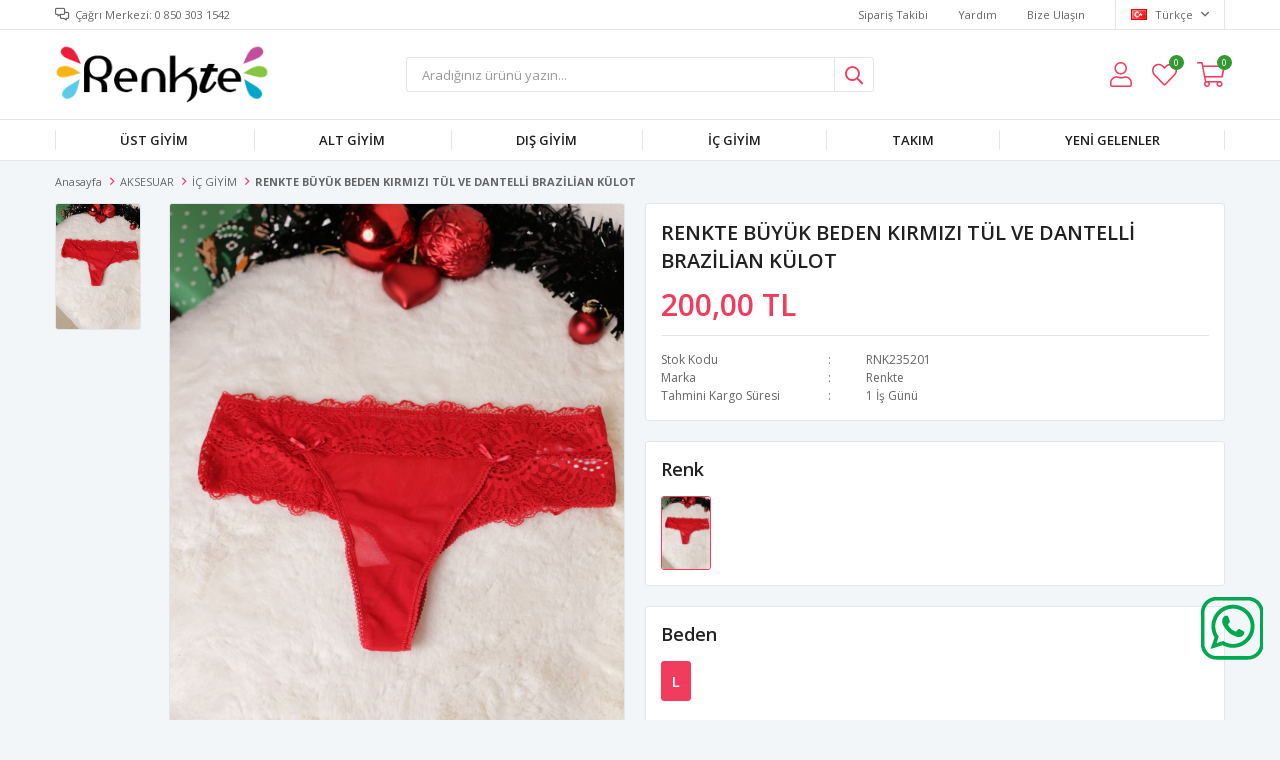

--- FILE ---
content_type: text/html; charset=utf-8
request_url: https://www.renkte.com/renkte-buyuk-beden-kirmizi-tul-ve-dantelli-brazilian-kulot/
body_size: 19491
content:
<!DOCTYPE html>
<html lang="tr">
<head>
    <title>Renkte Butik-RENKTE B&#xDC;Y&#xDC;K BEDEN KIRMIZI T&#xDC;L VE DANTELL&#x130; BRAZ&#x130;L&#x130;AN K&#xDC;LOT, RNK235201</title>
    <meta http-equiv="Content-type" content="text/html;charset=UTF-8" />
    <meta name="description" content="RENKTE B&#xDC;Y&#xDC;K BEDEN KIRMIZI T&#xDC;L VE DANTELL&#x130; BRAZ&#x130;L&#x130;AN K&#xDC;LOT" />
    <meta name="keywords" content="B&#xFC;y&#xFC;k Beden, Tesett&#xFC;r, &#x130;&#xE7; Giyim, K&#xFC;lot, Fantazi Giyim, S&#xFC;tyen, Brazilian , Slip, Tanga, &#x130;&#xE7; &#xC7;ama&#x15F;&#x131;r&#x131;, &#xC7;ama&#x15F;&#x131;r, Str&#x131;ng, Fantazi Giyim, B&#xFC;y&#xFC;k beden k&#xFC;lot, B&#xFC;y&#xFC;k beden i&#xE7; giyim, B&#xFC;y&#xFC;k beden S&#xFC;tyen, S&#xFC;tyen Tak&#x131;m&#x131;, Dantelli K&#xFC;lot" />
    <meta name="viewport" content="width=device-width, initial-scale=1, shrink-to-fit=no, user-scalable=no">
    <link rel="shortcut icon" href="/favicon.ico">

    <meta name="robots" content="index, follow">
    <meta property="og:type" content="product" />
<meta property="og:title" content="RENKTE B&#xDC;Y&#xDC;K BEDEN KIRMIZI T&#xDC;L VE DANTELL&#x130; BRAZ&#x130;L&#x130;AN K&#xDC;LOT" />
<meta property="og:description" content="RENKTE B&#xDC;Y&#xDC;K BEDEN KIRMIZI T&#xDC;L VE DANTELL&#x130; BRAZ&#x130;L&#x130;AN K&#xDC;LOT" />
<meta property="og:image" content="https://www.renkte.com/i/l/003/0035890_renkte-buyuk-beden-kirmizi-tul-ve-dantelli-brazilian-kulot.jpeg" />
<meta property="og:image:url" content="https://www.renkte.com/i/l/003/0035890_renkte-buyuk-beden-kirmizi-tul-ve-dantelli-brazilian-kulot.jpeg" />
<meta property="og:url" content="https://www.renkte.com/renkte-buyuk-beden-kirmizi-tul-ve-dantelli-brazilian-kulot/" />
<meta property="og:site_name" content="Renkte Butik" />
<meta property="twitter:card" content="summary" />
<meta property="twitter:site" content="Renkte Butik" />
<meta property="twitter:title" content="RENKTE B&#xDC;Y&#xDC;K BEDEN KIRMIZI T&#xDC;L VE DANTELL&#x130; BRAZ&#x130;L&#x130;AN K&#xDC;LOT" />
<meta property="twitter:description" content="RENKTE B&#xDC;Y&#xDC;K BEDEN KIRMIZI T&#xDC;L VE DANTELL&#x130; BRAZ&#x130;L&#x130;AN K&#xDC;LOT" />
<meta property="twitter:image" content="https://www.renkte.com/i/l/003/0035890_renkte-buyuk-beden-kirmizi-tul-ve-dantelli-brazilian-kulot.jpeg" />
<meta property="twitter:url" content="https://www.renkte.com/renkte-buyuk-beden-kirmizi-tul-ve-dantelli-brazilian-kulot/" />

    
    <link href="/bundles/kukz2-ey0strqsqrbllxg36tqha4njhmzyexeb8r9xm.css" rel="stylesheet" type="text/css" />
<link href="https://fonts.googleapis.com/css?family=Open+Sans:300,400,600,700&display=swap?v=24010101" rel="stylesheet" type="text/css" />

    
    <script src="/bundles/zvpkoktmvziv1m82g0yd_jev0z1pyxsqdwtbdw4b0xo.js" type="text/javascript"></script>

    <script type="text/javascript">
    (function(c,l,a,r,i,t,y){
        c[a]=c[a]||function(){(c[a].q=c[a].q||[]).push(arguments)};
        t=l.createElement(r);t.async=1;t.src="https://www.clarity.ms/tag/"+i;
        y=l.getElementsByTagName(r)[0];y.parentNode.insertBefore(t,y);
    })(window, document, "clarity", "script", "teuvq9aa1t");
</script>
<script type="text/javascript">
  var wpUrl = window.location.href;
        document.write('<div style="position:fixed;bottom:60px;right:17px;z-index:9999"><a href="https://api.whatsapp.com/send?phone=905537500407&amp;text=Sipari%C5%9F%20vermek%20istiyorum '+wpUrl+'"/><img src="https://www.renkte.com/i/u/whatsapp-api.png"></a></div>')
</script>
<script>
  $(document).ready(function () {
    // URL'den fbclid parametresini al
    function getFbclid() {
      const params = new URLSearchParams(window.location.search);
      return params.get("fbclid");
    }

    const fbclid = getFbclid();

    if (typeof fbq === "function") {
      fbq('track', 'ViewContent', {
        content_ids: ['7912'],
        content_name: 'RENKTE BÜYÜK BEDEN KIRMIZI TÜL VE DANTELLİ BRAZİLİAN KÜLOT',
        content_brand: 'Renkte',
        content_category: 'AKSESUAR - İÇ GİYİM',
        content_type: 'product',
        value: parseFloat('200.00') || 0,
        currency: "TRY",
        // 👇 fbclid parametresi özel alan olarak gönderiliyor
        fbclid: fbclid || null
      });
    }
  });
</script>

<!-- Facebook Pixel Code -->
<script>
  !function(f,b,e,v,n,t,s)
  {if(f.fbq)return;n=f.fbq=function(){n.callMethod?
  n.callMethod.apply(n,arguments):n.queue.push(arguments)};
  if(!f._fbq)f._fbq=n;n.push=n;n.loaded=!0;n.version='2.0';
  n.queue=[];t=b.createElement(e);t.async=!0;
  t.src=v;s=b.getElementsByTagName(e)[0];
  s.parentNode.insertBefore(t,s)}(window, document,'script',
  'https://connect.facebook.net/en_US/fbevents.js');
  fbq('init', '3630921530373595',{'external_id': 'd2da4c97-5544-4d25-8986-d474324b3c6b'});
  fbq('track', 'PageView');
  fbq('track', 'ViewContent', {
                content_name: 'RENKTE BÜYÜK BEDEN KIRMIZI TÜL VE DANTELLİ BRAZİLİAN KÜLOT',
                content_category: 'AKSESUAR - İÇ GİYİM',
                content_ids: ['7912'],
                content_type: 'product',
                value: 200.00,
                currency: 'TRY'
            }, {eventID: '2025120514_d2da4c97-5544-4d25-8986-d474324b3c6b_ViewContent_7912'});
</script>
<!-- End Facebook Pixel Code -->

<!-- Global site tag (gtag.js) - Google Analytics 4-->
<script async src='https://www.googletagmanager.com/gtag/js?id=AW-395168469'></script>
<script>
    window.dataLayer = window.dataLayer || [];
    function gtag(){dataLayer.push(arguments);}
    gtag('js', new Date());

    gtag('config', 'AW-395168469');
    
    gtag('event', 'select_item',  {     
                                            item_list_id: 'AKSESUAR - İÇ GİYİM', // Kategori ID
                                            item_list_name: 'AKSESUAR - İÇ GİYİM', // Kategori Adı
                                            'items': [
                                            {
                                                        'item_id': 'RNK235201',
                                                        'item_name': 'RENKTE BÜYÜK BEDEN KIRMIZI TÜL VE DANTELLİ BRAZİLİAN KÜLOT',  
                                                        'item_brand': 'Renkte',
                                                        'item_category': 'AKSESUAR - İÇ GİYİM',
                                                        'quantity': 1,
                                                        'price': '200.00'}

                                            ]});
</script>
<!-- Global site tag (gtag.js) - Google Analytics 4-->
<script async src='https://www.googletagmanager.com/gtag/js?id=AW-395168469'></script>
<script>
    window.dataLayer = window.dataLayer || [];
    function gtag(){dataLayer.push(arguments);}
    gtag('js', new Date());

    gtag('config', 'AW-395168469');
    
    gtag('event', 'view_item',  {     
                                            'value': 200.00,
                                            'currency': 'TRY',
                                            'items': [
                                            {
                                                        'item_id': 'RNK235201',
                                                        'item_name': 'RENKTE BÜYÜK BEDEN KIRMIZI TÜL VE DANTELLİ BRAZİLİAN KÜLOT',  
                                                        'item_brand': 'Renkte',
                                                        'item_category': 'AKSESUAR - İÇ GİYİM',
                                                        'quantity': 1,
                                                        'price': '200.00'}

                                            ]});
</script>


    <link rel="canonical" href="https://www.renkte.com/renkte-buyuk-beden-kirmizi-tul-ve-dantelli-brazilian-kulot/" />

    

</head>
<body>
    <input name="__RequestVerificationToken" type="hidden" value="CfDJ8EcTuSgllldMnpKH9-abJ5Iu2i3a7wDZSjJRytQFKX0FoVFRYbRWD6DNLvwtB5umC_T8uIwcjN3Nbw3v_7R_iG7-GMZU3SVnzQ12Ge0t0L9zLsrrkMrTF1iul1wkPyIrVzr_60I_OiWD4aBDXtDwhbc" />
    

<div class="header">
    <div class="header-top">
        <div class="header-top-container">
            <span class="info">Çağrı Merkezi: 0 850 303 1542</span>
            <div class="header-top-links">
                <a href="/siparis-takibi/">Sipariş Takibi</a>
                <a href="/yardim/">Yardım</a>
                <a href="/bize-ulasin/">Bize Ulaşın</a>
                <div class="languageSelector dropdown-wrapper">
                    <span class="dropdown-toggle">
                        <img alt="T&#xFC;rk&#xE7;e" src="/i/f/tr.png">
                        T&#xFC;rk&#xE7;e
                    </span>
                    <ul class="dropdown-menu">
                        
<div class="language-list">
    <ul>
    </ul>
</div>

                        
<div class="country-selector">
    <span>Teslimat Ülkesi :</span>
        <select id="countryid" name="countryid" onchange="change_country(this.value);"><option selected="selected" value="https://www.renkte.com/ulke-degistir/79/?returnurl=%2Frenkte-buyuk-beden-kirmizi-tul-ve-dantelli-brazilian-kulot%2F">T&#xFC;rkiye</option>
</select>
</div>


                    </ul>
                </div>
            </div>
        </div>
    </div>
    <div class="header-main">
        <div class="header-main-container">
            <div class="header-mobile-menu dropdown-wrapper">
                <span class="mobile-menu-open dropdown-toggle"></span>
                <div class="mobile-menu dropdown-menu">
    <div class="mobile-menu-header">
        <span id="headerData" data-menu="main-menu">Tüm Kategoriler</span>
        <span class="dropdown-close"></span>
    </div>
    <ul>
        

<li data-menu="16">

        <span>
            &#xDC;ST G&#x130;Y&#x130;M
        </span>
        <ul>


<li data-menu="17">

        <a href="/kadin-elbise/" title="Elbise">
            Elbise
        </a>
</li>



<li data-menu="18">

        <a href="/kadin-bluz/" title="Bluz">
            Bluz
        </a>
</li>



<li data-menu="19">

        <a href="/kadin-t-shirt/" title="T-Shirt">
            T-Shirt
        </a>
</li>



<li data-menu="20">

        <a href="/kadin-hirka/" title="H&#x131;rka">
            H&#x131;rka
        </a>
</li>



<li data-menu="21">

        <a href="/kadin-gomlek/" title="G&#xF6;mlek">
            G&#xF6;mlek
        </a>
</li>



<li data-menu="22">

        <a href="/kadin-sweat/" title="Sweat">
            Sweat
        </a>
</li>



<li data-menu="23">

        <a href="/kadin-tunik/" title="Tunik">
            Tunik
        </a>
</li>



<li data-menu="24">

        <a href="/kadin-triko-ve-kazak/" title="Triko &amp; Kazak">
            Triko &amp; Kazak
        </a>
</li>

            <li>
                <a href="/buyuk-beden-kadin-ust-giyim/" title="&#xDC;ST G&#x130;Y&#x130;M">
                    Tümünü İncele
                </a>
            </li>
        </ul>
</li>



<li data-menu="25">

        <span>
            ALT G&#x130;Y&#x130;M
        </span>
        <ul>


<li data-menu="26">

        <a href="/kadin-pantolon/" title="Pantolon">
            Pantolon
        </a>
</li>



<li data-menu="27">

        <a href="/kadin-tayt/" title="Tayt">
            Tayt
        </a>
</li>



<li data-menu="28">

        <a href="/kadin-esofman/" title="E&#x15F;ofman">
            E&#x15F;ofman
        </a>
</li>



<li data-menu="29">

        <a href="/kadin-sort/" title="&#x15E;ort">
            &#x15E;ort
        </a>
</li>



<li data-menu="30">

        <a href="/kadin-kapri/" title="Kapri">
            Kapri
        </a>
</li>



<li data-menu="32">

        <a href="/kadin-pijama-alti/" title="Pijama">
            Pijama
        </a>
</li>

            <li>
                <a href="/buyuk-beden-pantolon-tayt/" title="ALT G&#x130;Y&#x130;M">
                    Tümünü İncele
                </a>
            </li>
        </ul>
</li>



<li data-menu="33">

        <span>
            DI&#x15E; G&#x130;Y&#x130;M
        </span>
        <ul>


<li data-menu="34">

        <a href="/kadin-mont-ve-kaban/" title="Mont &amp; Kaban">
            Mont &amp; Kaban
        </a>
</li>



<li data-menu="35">

        <a href="/kadin-ceket/" title="Ceket">
            Ceket
        </a>
</li>



<li data-menu="36">

        <a href="/kadin-yelek/" title="Yelek">
            Yelek
        </a>
</li>

            <li>
                <a href="/buyuk-beden-kadin-dis-giyim/" title="DI&#x15E; G&#x130;Y&#x130;M">
                    Tümünü İncele
                </a>
            </li>
        </ul>
</li>



<li data-menu="51">

        <a href="/ic-giyim/" title="&#x130;&#xC7; G&#x130;Y&#x130;M">
            &#x130;&#xC7; G&#x130;Y&#x130;M
        </a>
</li>



<li data-menu="13">

        <span>
            TAKIM
        </span>
        <ul>


<li data-menu="37">

        <a href="/kadin-spor-takim/" title="Spor">
            Spor
        </a>
</li>



<li data-menu="38">

        <a href="/kadin-kadife-takim/" title="Kadife">
            Kadife
        </a>
</li>



<li data-menu="39">

        <a href="/kadin-pijama-takimi/" title="Pijama">
            Pijama
        </a>
</li>



<li data-menu="40">

        <a href="/kadin-gunluk-takim/" title="G&#xFC;nl&#xFC;k">
            G&#xFC;nl&#xFC;k
        </a>
</li>



<li data-menu="49">

        <a href="/yazlik-takim/" title="Yazl&#x131;k Tak&#x131;m">
            Yazl&#x131;k Tak&#x131;m
        </a>
</li>



<li data-menu="50">

        <a href="/kadin-kislik-takim/" title="K&#x131;&#x15F;l&#x131;k Tak&#x131;m">
            K&#x131;&#x15F;l&#x131;k Tak&#x131;m
        </a>
</li>

            <li>
                <a href="/buyuk-beden-pijama-esofman-penye-takimlari/" title="TAKIM">
                    Tümünü İncele
                </a>
            </li>
        </ul>
</li>



<li data-menu="6">

        <a href="/en-yeni-buyuk-beden-bluz-gomlek-elbise-tunik/" title="YEN&#x130; GELENLER">
            YEN&#x130; GELENLER
        </a>
</li>

    </ul>
</div>


            </div>
            <div class="header-logo">
                <a href="/">
    <img title="Renkte Butik" alt="Renkte Butik" src="/logo.png" style="max-width: 250px; max-height: 60px;">
</a>
            </div>
            <div class="header-search">
                
<form method="get" class="small-search-box-form-2389364" action="/arama/">
    <input class="input"
           onkeyup="SearchKeyup(this, event)"
           onkeydown="SearchKeyDown(this, event)"
           autocomplete="off"
           name="q"
           type="text"
           placeholder="Aradığınız ürünü yazın...">

    <button class="button-search" type="submit"></button>

    <div class="search-results"></div>

        
</form>



            </div>
            <div class="header-links">
                <div class="button-search dropdown-wrapper">
                    <span class="dropdown-toggle">
                    </span>
                    <div class="dropdown-menu">
                        <div class="dropdown-header">
                            <span class="title">Arama</span>
                            <span class="dropdown-close"></span>
                        </div>
                        
<form method="get" class="small-search-box-form-1845947626" action="/arama/">
    <input class="input"
           onkeyup="SearchKeyup(this, event)"
           onkeydown="SearchKeyDown(this, event)"
           autocomplete="off"
           name="q"
           type="text"
           placeholder="Aradığınız ürünü yazın...">

    <button class="button-search" type="submit"></button>

    <div class="search-results"></div>

        
</form>



                    </div>
                </div>
                

                <div class="button-user dropdown-wrapper">
                    <span class="dropdown-toggle">
                        Hesabım
                        <span class="qty-bubble selected-lang">tr</span>
                    </span>
                    <div class="user-nav dropdown-menu">
                        <div class="dropdown-header">
    <span class="title">Hesabım</span>
    <span class="dropdown-close"></span>
</div>
<div class="dropdown-menu-contents">

        <a class="userlink-login" href="/kullanici-giris/">
            Giriş Yap
        </a>
        <a class="userlink-register" href="/kullanici-kayit/">
            Üye Ol
        </a>
        <a class="userlink-wishlist" href="/favorilerim/">
            Favorilerim
        </a>
        <a class="userlink-ordertracking" href="/siparis-takibi/">
            Sipariş Takibi
        </a>
    </div>
                        <div class="nav-bottom">
                            
<div class="language-list">
    <ul>
    </ul>
</div>

                            
<div class="country-selector">
    <span>Teslimat Ülkesi :</span>
        <select id="countryid" name="countryid" onchange="change_country(this.value);"><option selected="selected" value="https://www.renkte.com/ulke-degistir/79/?returnurl=%2Frenkte-buyuk-beden-kirmizi-tul-ve-dantelli-brazilian-kulot%2F">T&#xFC;rkiye</option>
</select>
</div>


                        </div>
                    </div>
                </div>
                
<div class="button-wishlist">
    <a href="/favorilerim/">
        Favorilerim
        <span class="qty-bubble qty-wishlist">0</span>
    </a>
</div>

<div class="button-cart dropdown-wrapper">
    <span class="dropdown-toggle">
        Alışveriş Sepetim
        <span class="qty-bubble qty-cart">0</span>
    </span>
    <div class="flyout-cart-wrapper dropdown-menu">
    </div>
</div>

<script>
    $(document).ready(function () {
        $('.button-cart.dropdown-wrapper').click(function () {
            if ($('.flyout-cart-wrapper.dropdown-menu').html().trim().length == 0) {
                $(".flyout-cart-wrapper").html('Lütfen Bekleyin...');
                var postData = {};
                addAntiForgeryToken(postData);
                $.ajax({
                      cache: false,
                      type: "POST",
                      data: postData,
                      url: '/sepet-getir/',
                      success: function (result) { $(".flyout-cart-wrapper").html(result); }
                });
            }
        });
    });
</script>
            </div>

        </div>
    </div>
    <div class="header-menu">
        <div class="header-menu-container">
            
<ul>
    
<li class="one-level  has-sub">
    <a href="/buyuk-beden-kadin-ust-giyim/" target="_self" style="font-weight: normal; font-style: normal;">
        &#xDC;ST G&#x130;Y&#x130;M
    </a>
            <ul>

<li class="one-level  ">
    <a href="/kadin-elbise/" target="_self" style="font-weight: normal; font-style: normal;">
        Elbise
    </a>
</li>


<li class="one-level  ">
    <a href="/kadin-bluz/" target="_self" style="font-weight: normal; font-style: normal;">
        Bluz
    </a>
</li>


<li class="one-level  ">
    <a href="/kadin-t-shirt/" target="_self" style="font-weight: normal; font-style: normal;">
        T-Shirt
    </a>
</li>


<li class="one-level  ">
    <a href="/kadin-hirka/" target="_self" style="font-weight: normal; font-style: normal;">
        H&#x131;rka
    </a>
</li>


<li class="one-level  ">
    <a href="/kadin-gomlek/" target="_self" style="font-weight: normal; font-style: normal;">
        G&#xF6;mlek
    </a>
</li>


<li class="one-level  ">
    <a href="/kadin-sweat/" target="_self" style="font-weight: normal; font-style: normal;">
        Sweat
    </a>
</li>


<li class="one-level  ">
    <a href="/kadin-tunik/" target="_self" style="font-weight: normal; font-style: normal;">
        Tunik
    </a>
</li>


<li class="one-level  ">
    <a href="/kadin-triko-ve-kazak/" target="_self" style="font-weight: normal; font-style: normal;">
        Triko &amp; Kazak
    </a>
</li>

            </ul>
</li>


<li class="one-level  has-sub">
    <a href="/buyuk-beden-pantolon-tayt/" target="_self" style="font-weight: normal; font-style: normal;">
        ALT G&#x130;Y&#x130;M
    </a>
            <ul>

<li class="one-level  ">
    <a href="/kadin-pantolon/" target="_self" style="font-weight: normal; font-style: normal;">
        Pantolon
    </a>
</li>


<li class="one-level  ">
    <a href="/kadin-tayt/" target="_self" style="font-weight: normal; font-style: normal;">
        Tayt
    </a>
</li>


<li class="one-level  ">
    <a href="/kadin-esofman/" target="_self" style="font-weight: normal; font-style: normal;">
        E&#x15F;ofman
    </a>
</li>


<li class="one-level  ">
    <a href="/kadin-sort/" target="_self" style="font-weight: normal; font-style: normal;">
        &#x15E;ort
    </a>
</li>


<li class="one-level  ">
    <a href="/kadin-kapri/" target="_self" style="font-weight: normal; font-style: normal;">
        Kapri
    </a>
</li>


<li class="one-level  ">
    <a href="/kadin-pijama-alti/" target="_self" style="font-weight: normal; font-style: normal;">
        Pijama
    </a>
</li>

            </ul>
</li>


<li class="one-level  has-sub">
    <a href="/buyuk-beden-kadin-dis-giyim/" target="_self" style="font-weight: normal; font-style: normal;">
        DI&#x15E; G&#x130;Y&#x130;M
    </a>
            <ul>

<li class="one-level  ">
    <a href="/kadin-mont-ve-kaban/" target="_self" style="font-weight: normal; font-style: normal;">
        Mont &amp; Kaban
    </a>
</li>


<li class="one-level  ">
    <a href="/kadin-ceket/" target="_self" style="font-weight: normal; font-style: normal;">
        Ceket
    </a>
</li>


<li class="one-level  ">
    <a href="/kadin-yelek/" target="_self" style="font-weight: normal; font-style: normal;">
        Yelek
    </a>
</li>

            </ul>
</li>


<li class="one-level  ">
    <a href="/ic-giyim/" target="_self" style="font-weight: normal; font-style: normal;">
        &#x130;&#xC7; G&#x130;Y&#x130;M
    </a>
</li>


<li class="one-level  has-sub">
    <a href="/buyuk-beden-pijama-esofman-penye-takimlari/" target="_self" style="font-weight: normal; font-style: normal;">
        TAKIM
    </a>
            <ul>

<li class="one-level  ">
    <a href="/kadin-spor-takim/" target="_self" style="font-weight: normal; font-style: normal;">
        Spor
    </a>
</li>


<li class="one-level  ">
    <a href="/kadin-kadife-takim/" target="_self" style="font-weight: normal; font-style: normal;">
        Kadife
    </a>
</li>


<li class="one-level  ">
    <a href="/kadin-pijama-takimi/" target="_self" style="font-weight: normal; font-style: normal;">
        Pijama
    </a>
</li>


<li class="one-level  ">
    <a href="/kadin-gunluk-takim/" target="_self" style="font-weight: normal; font-style: normal;">
        G&#xFC;nl&#xFC;k
    </a>
</li>


<li class="one-level  ">
    <a href="/yazlik-takim/" target="_self" style="font-weight: normal; font-style: normal;">
        Yazl&#x131;k Tak&#x131;m
    </a>
</li>


<li class="one-level  ">
    <a href="/kadin-kislik-takim/" target="_self" style="font-weight: normal; font-style: normal;">
        K&#x131;&#x15F;l&#x131;k Tak&#x131;m
    </a>
</li>

            </ul>
</li>


<li class="one-level  ">
    <a href="/en-yeni-buyuk-beden-bluz-gomlek-elbise-tunik/" target="_self" style="font-weight: bold; font-style: normal;">
        YEN&#x130; GELENLER
    </a>
</li>

</ul>



        </div>
    </div>
</div>





<div class="product-details-page">
    <form method="post" id="product-details-form" action="/renkte-buyuk-beden-kirmizi-tul-ve-dantelli-brazilian-kulot/">
        <div class="breadcrumb-container">
    <div class="breadcrumb">
        <ul itemscope itemtype="http://schema.org/BreadcrumbList">
            <li>
                <span>
                    <a href="/">
                        <span>Anasayfa</span>
                    </a>
                </span>
                <span class="delimiter">></span>
            </li>
                            <li itemprop="itemListElement" itemscope itemtype="http://schema.org/ListItem">
                    <a href="/aksesuar/" itemprop="item">
                        <span itemprop="name">AKSESUAR</span>
                    </a>
                    <span class="delimiter">></span>
                    <meta itemprop="position" content="1" />
                </li>
                <li itemprop="itemListElement" itemscope itemtype="http://schema.org/ListItem">
                    <a href="/ic-giyim/" itemprop="item">
                        <span itemprop="name">&#x130;&#xC7; G&#x130;Y&#x130;M</span>
                    </a>
                    <span class="delimiter">></span>
                    <meta itemprop="position" content="2" />
                </li>

            <li itemprop="itemListElement" itemscope itemtype="http://schema.org/ListItem">
                <strong class="current-item" itemprop="name">RENKTE B&#xDC;Y&#xDC;K BEDEN KIRMIZI T&#xDC;L VE DANTELL&#x130; BRAZ&#x130;L&#x130;AN K&#xDC;LOT</strong>
                <span itemprop="item" itemscope itemtype="http://schema.org/Thing"
                      id="/renkte-buyuk-beden-kirmizi-tul-ve-dantelli-brazilian-kulot/">
                </span>
                <meta itemprop="position" content="3" />
            </li>
        </ul>
    </div>
</div>
        <div class="product-details-container" itemscope itemtype="http://schema.org/Product" data-productid="7912">
            <div class="gallery gallery-fixed">
    <div class="product-slider product-slider-inner left">
            <div class="swiper-master gallery-thumbs">
                <div class="swiper-wrapper">
                                            <div class="swiper-slide"><img itemprop="image" src="https://www.renkte.com/i/l/003/0035890_renkte-buyuk-beden-kirmizi-tul-ve-dantelli-brazilian-kulot.jpeg" alt="RENKTE B&#xDC;Y&#xDC;K BEDEN KIRMIZI T&#xDC;L VE DANTELL&#x130; BRAZ&#x130;L&#x130;AN K&#xDC;LOT" title="RENKTE B&#xDC;Y&#xDC;K BEDEN KIRMIZI T&#xDC;L VE DANTELL&#x130; BRAZ&#x130;L&#x130;AN K&#xDC;LOT" /></div>
                </div>
            </div>
            <div class="swiper-master gallery-top">
                

                <div class="swiper-wrapper">
                                            <div class="swiper-slide">
                            <a data-fancybox="gallery" href="https://www.renkte.com/i/l/003/0035890_renkte-buyuk-beden-kirmizi-tul-ve-dantelli-brazilian-kulot.jpeg"> <img src="https://www.renkte.com/i/l/003/0035890_renkte-buyuk-beden-kirmizi-tul-ve-dantelli-brazilian-kulot.jpeg" alt="RENKTE B&#xDC;Y&#xDC;K BEDEN KIRMIZI T&#xDC;L VE DANTELL&#x130; BRAZ&#x130;L&#x130;AN K&#xDC;LOT" title="RENKTE B&#xDC;Y&#xDC;K BEDEN KIRMIZI T&#xDC;L VE DANTELL&#x130; BRAZ&#x130;L&#x130;AN K&#xDC;LOT" /></a>
                        </div>
                </div>
            </div>
    </div>
</div>

            <div class="overview">
                <div class="overview-head">
                    <div class="product-name">
                        <h1 itemprop="name">RENKTE B&#xDC;Y&#xDC;K BEDEN KIRMIZI T&#xDC;L VE DANTELL&#x130; BRAZ&#x130;L&#x130;AN K&#xDC;LOT</h1>
                    </div>
                    <div class="prices">

<div class="product-price" itemprop="offers" itemscope itemtype="http://schema.org/Offer">
        <div class="product-price">
            <span itemprop="price" content="200.00" class="price-value-7912">
                200,00 TL
            </span>
        </div>

        <meta itemprop="priceCurrency" content="TRY" />
</div>
                        
                    </div>
                    <div class="details">
                        
    <div class="sku" >
        <span class="label">Stok Kodu</span>
        <span class="value" itemprop="sku" id="sku-7912">RNK235201</span>
    </div>

                            <div class="manufacturers">
        <span class="label">Marka</span>
        <span class="value">
                <a href="/renkte/">Renkte</a>
        </span>
    </div>

                        

    <link itemprop="availability" href="https://schema.org/InStock" />

                        
<div class="delivery-date" style="">
    <span class="label">Tahmini Kargo Süresi</span>
    <span class="value" id="delivery-date-value-7912">1 &#x130;&#x15F; G&#xFC;n&#xFC;</span>
</div>


                        

                    </div>
                </div>
                    <div class="same-products">
        <div class="same-products-title">
            <span>
                Renk
            </span>
        </div>
        <div class="same-products-item">

                <a href="/renkte-buyuk-beden-kirmizi-tul-ve-dantelli-brazilian-kulot/" title="RENKTE B&#xDC;Y&#xDC;K BEDEN KIRMIZI T&#xDC;L VE DANTELL&#x130; BRAZ&#x130;L&#x130;AN K&#xDC;LOT" class="same-item active" data-fullsize="https://www.renkte.com/i/l/003/0035890_renkte-buyuk-beden-kirmizi-tul-ve-dantelli-brazilian-kulot.jpeg">
                    <img src="https://www.renkte.com/i/s/003/0035890_renkte-buyuk-beden-kirmizi-tul-ve-dantelli-brazilian-kulot.jpeg" alt="RENKTE B&#xDC;Y&#xDC;K BEDEN KIRMIZI T&#xDC;L VE DANTELL&#x130; BRAZ&#x130;L&#x130;AN K&#xDC;LOT" title="RENKTE B&#xDC;Y&#xDC;K BEDEN KIRMIZI T&#xDC;L VE DANTELL&#x130; BRAZ&#x130;L&#x130;AN K&#xDC;LOT" />
                </a>

        </div>

    </div>
    



                
                <div class="attributes">


        <div class="attribute-item">

            <div class="attribute-label" id="product_attribute_label_9011">
                <label class="text-prompt">
                    Beden
                </label>
                    <span class="required"></span>
                            </div>
            <div class="attribute-input" id="product_attribute_input_9011">
                            <ul class="radio-list">
                                                                    <li>
                                        <input id="product_attribute_9011_43869" type="radio" name="product_attribute_9011" data-qty="9,0000" data-prc="" value="43869" checked="checked" data-oos="False" data-combinationId="43701"
                                                />
                                        <label for="product_attribute_9011_43869" class="">L</label>
                                    </li>
                            </ul>
            </div>
        </div>
    

                    

                    <div class="buttons">
                            <div class="quantity-box">
        <div class="select">
            <select data-val="true" data-val-number="The field Products.Qty must be a number." data-val-required="The Products.Qty field is required." id="addtocart_7912_EnteredQuantity" name="addtocart_7912.EnteredQuantity">
                                    <option value="1">1</option>
                    <option value="2">2</option>
                    <option value="3">3</option>
                    <option value="4">4</option>
                    <option value="5">5</option>
                    <option value="6">6</option>
                    <option value="7">7</option>
                    <option value="8">8</option>
                    <option value="9">9</option>
                    <option value="10">10</option>
                    <option value="11">11</option>
                    <option value="12">12</option>
                    <option value="13">13</option>
                    <option value="14">14</option>
                    <option value="15">15</option>
                    <option value="16">16</option>
                    <option value="17">17</option>
                    <option value="18">18</option>
                    <option value="19">19</option>
                    <option value="20">20</option>
                    <option value="21">21</option>
                    <option value="22">22</option>
                    <option value="23">23</option>
                    <option value="24">24</option>
                    <option value="25">25</option>
                    <option value="26">26</option>
                    <option value="27">27</option>
                    <option value="28">28</option>
                    <option value="29">29</option>
                    <option value="30">30</option>
                    <option value="31">31</option>
                    <option value="32">32</option>
                    <option value="33">33</option>
                    <option value="34">34</option>
                    <option value="35">35</option>
                    <option value="36">36</option>
                    <option value="37">37</option>
                    <option value="38">38</option>
                    <option value="39">39</option>
                    <option value="40">40</option>
                    <option value="41">41</option>
                    <option value="42">42</option>
                    <option value="43">43</option>
                    <option value="44">44</option>
                    <option value="45">45</option>
                    <option value="46">46</option>
                    <option value="47">47</option>
                    <option value="48">48</option>
                    <option value="49">49</option>
                    <option value="50">50</option>
                    <option value="51">51</option>
                    <option value="52">52</option>
                    <option value="53">53</option>
                    <option value="54">54</option>
                    <option value="55">55</option>
                    <option value="56">56</option>
                    <option value="57">57</option>
                    <option value="58">58</option>
                    <option value="59">59</option>
                    <option value="60">60</option>
                    <option value="61">61</option>
                    <option value="62">62</option>
                    <option value="63">63</option>
                    <option value="64">64</option>
                    <option value="65">65</option>
                    <option value="66">66</option>
                    <option value="67">67</option>
                    <option value="68">68</option>
                    <option value="69">69</option>
                    <option value="70">70</option>
                    <option value="71">71</option>
                    <option value="72">72</option>
                    <option value="73">73</option>
                    <option value="74">74</option>
                    <option value="75">75</option>
                    <option value="76">76</option>
                    <option value="77">77</option>
                    <option value="78">78</option>
                    <option value="79">79</option>
                    <option value="80">80</option>
                    <option value="81">81</option>
                    <option value="82">82</option>
                    <option value="83">83</option>
                    <option value="84">84</option>
                    <option value="85">85</option>
                    <option value="86">86</option>
                    <option value="87">87</option>
                    <option value="88">88</option>
                    <option value="89">89</option>
                    <option value="90">90</option>
                    <option value="91">91</option>
                    <option value="92">92</option>
                    <option value="93">93</option>
                    <option value="94">94</option>
                    <option value="95">95</option>
                    <option value="96">96</option>
                    <option value="97">97</option>
                    <option value="98">98</option>
                    <option value="99">99</option>
                    <option value="100">100</option>
            </select>
        </div>
    </div>

                        
<div class="add-to-cart" id="addToCart">
    <button type="button" id="add-to-cart-button-7912" class="button add-to-cart-button" data-productid="7912" onclick="AjaxCart.addproducttocart_details('/sepete-ekle/urun/7912/', '#product-details-form', this);return false;">
        <span>Sepete Ekle</span>
    </button>
    
</div>
    <div class="add-to-cart" id="stockButtonContainer" style="display:none">

        <button type="button" id="back-in-stock-notify-me" class="button add-to-cart-button">
            Gelince Haber Ver
        </button>

        
    </div>

                        <div class="wishlist">
    <button class="add-to-wishlist-button" type="button" id="add-to-wishlist-button-7912" data-productid="7912" onclick="AjaxCart.addproducttowishlist('/favorilere-ekle/7912/', this);return false;">
    </button>
</div>

                    </div>
                </div>
                
<div class="accordion-container">
    <div class="accordions">
        <section class="accordion-menu">
            <span class="accordion-title active" data-target="accordion-fulldescription">Ürün Açıklaması</span>
            <div class="accordion-item accordion-fulldescription active">
                    <div class="full-description" itemprop="description">
                        <p><span style="font-weight: bolder;">ÜRÜN AÇIKLAMASI:</span></p><p><span style="font-weight: bolder;">*Ürün Luxury grubudur. Özel Kalıptır.</span></p><p><span style="font-weight: bolder;">*L 40-42 geniş kesim (40-42-44-46 bedenler için rahatlıkla olur) full esnek ve ithal kumaş kullanılmıştır.</span></p><p><span style="font-weight: bolder;">*Yüksek beldir.Brazilian Modeldir.</span></p><ul style="box-sizing: border-box; color: rgb(33, 37, 41); font-family: WorkSans-Regular; font-size: 15.2px;"><li style="box-sizing: border-box;">-Dantelli</li><li style="box-sizing: border-box;">-Büyük beden</li><li style="box-sizing: border-box;">-Mikrofiber</li><li style="box-sizing: border-box;">-Toparlayıcı</li><li style="box-sizing: border-box;">-Dikişli</li><li style="box-sizing: border-box;">-Yüksek bel</li><li style="box-sizing: border-box;">-30 derecede yıkanır.</li></ul><p style="box-sizing: border-box;"><u><span style="font-weight: bolder;">UYARI</span></u></p><p style="box-sizing: border-box;"><span style="box-sizing: border-box; color: rgb(33, 37, 41); font-family: WorkSans-Regular; font-size: 15.2px;">Hijyen kuralları gereği alt iç giyimde, ilk kullanıcıya özel yapıştırma jelatini olan ürün ve aksesuarlarımızda, korselerde ve fantezi ürünlerinde&nbsp;<span style="box-sizing: border-box; font-weight: bolder;">iade ve değişim yapılmaz</span>.</span><u><span style="font-weight: bolder;"><br></span></u></p><p style="box-sizing: border-box;"><u><span style="font-weight: bolder;"><br></span></u></p>
                    </div>
            </div>
                <span class="accordion-title" data-target="accordion-reviews">Yorumlar</span>
                <div class="accordion-item accordion-reviews">
                    

<div class="product-reviews" >

    <div class="review-add">
        <div class="review-header">
            <span>Yorum Yap</span>
        </div>
        <div class="review-rating">
            <label for="AddProductReview_Rating">&#xDC;r&#xFC;ne Puan Verin</label>
            <div class="star-rating">
                <fieldset class="rating">
                    <input value="5" type="radio" id="addproductrating_5" data-val="true" data-val-required="The &#xDC;r&#xFC;ne Puan Verin field is required." name="AddProductReview.Rating" /><label class="full" for="addproductrating_5" data-label="Çok İyi"></label>
                    <input value="4" type="radio" id="addproductrating_4" name="AddProductReview.Rating" /><label class="full" for="addproductrating_4" data-label="İyi"></label>
                    <input value="3" type="radio" id="addproductrating_3" name="AddProductReview.Rating" /><label class="full" for="addproductrating_3" data-label="Ne İyi / Ne Kötü"></label>
                    <input value="2" type="radio" id="addproductrating_2" name="AddProductReview.Rating" /><label class="full" for="addproductrating_2" data-label="Kötü"></label>
                    <input value="1" type="radio" id="addproductrating_1" name="AddProductReview.Rating" /><label class="full" for="addproductrating_1" data-label="Çok Kötü"></label>
                </fieldset>
            </div>
            <span class="rating-value"></span>
        </div>
        <div class="review-form">
            <div class="inputs">
                <input class="review-title" placeholder="Yorum Başlığı" type="text" id="AddProductReview_Title" name="AddProductReview.Title" value="" />
                <span class="field-validation-valid" data-valmsg-for="AddProductReview.Title" data-valmsg-replace="true"></span>
            </div>
            <div class="inputs">
                <textarea class="review-text" placeholder="Yorum" id="AddProductReview_ReviewText" name="AddProductReview.ReviewText">
</textarea>
                <span class="field-validation-valid" data-valmsg-for="AddProductReview.ReviewText" data-valmsg-replace="true"></span>
            </div>

            <div class="buttons">
                <button type="button" class="write-product-review-button" onclick="ProductReview.addproductreview();return false;">
                    Gönder
                </button>
            </div>
        </div>
    </div>
</div>


                </div>

        </section>
    </div>
</div>


            </div>
        </div>
            <div class="slide-in-related-products-container">
        <div class="products-title">
            <span>Benzer Ürünler</span>
        </div>
        <div class="swiper-container">
            <div class="swiper-wrapper">
                    <div class="swiper-slide">
                        <div class="product" data-productid="7919">
    <form method="post" id="product-catalog-form-7919">
        <div class="image">
            <a href="/renkte-buyuk-beden-antrasit-tas-detayli-dantelli-kulot/" title="RENKTE B&#xDC;Y&#xDC;K BEDEN ANTRAS&#x130;T TA&#x15E; DETAYLI DANTELL&#x130; K&#xDC;LOT">
                <figure class="product-image-wrapper">
                    <img class="product-image" alt="RENKTE B&#xDC;Y&#xDC;K BEDEN ANTRAS&#x130;T TA&#x15E; DETAYLI DANTELL&#x130; K&#xDC;LOT" src="/lazy-logo.jpg" data-src="https://www.renkte.com/i/m/003/0035899_renkte-buyuk-beden-antrasit-tas-detayli-dantelli-kulot.jpeg" title="RENKTE B&#xDC;Y&#xDC;K BEDEN ANTRAS&#x130;T TA&#x15E; DETAYLI DANTELL&#x130; K&#xDC;LOT" />
                    

    


                </figure>
                

                

            </a>
            <div class="buttons">
                    <button type="button" class="add-to-wishlist" onclick="AjaxCart.addproducttowishlist('/favorilere-ekle/7919/', this);return false;"></button>
                                            </div>
        </div>
        

        <div class="product-info">
            

            <h2 class="name">
                <a href="/renkte-buyuk-beden-antrasit-tas-detayli-dantelli-kulot/">RENKTE B&#xDC;Y&#xDC;K BEDEN ANTRAS&#x130;T TA&#x15E; DETAYLI DANTELL&#x130; K&#xDC;LOT</a>
            </h2>
            <div class="prices">
                <span class="price">200,00 TL</span>
                            </div>
            

        </div>
    <input name="__RequestVerificationToken" type="hidden" value="CfDJ8EcTuSgllldMnpKH9-abJ5Iu2i3a7wDZSjJRytQFKX0FoVFRYbRWD6DNLvwtB5umC_T8uIwcjN3Nbw3v_7R_iG7-GMZU3SVnzQ12Ge0t0L9zLsrrkMrTF1iul1wkPyIrVzr_60I_OiWD4aBDXtDwhbc" /></form>
</div>
                    </div>
                    <div class="swiper-slide">
                        <div class="product" data-productid="7923">
    <form method="post" id="product-catalog-form-7923">
        <div class="image">
            <a href="/renkte-buyuk-beden-lacivert-tas-detayli-dantelli-kulot/" title="RENKTE B&#xDC;Y&#xDC;K BEDEN LAC&#x130;VERT TA&#x15E; DETAYLI DANTELL&#x130; K&#xDC;LOT">
                <figure class="product-image-wrapper">
                    <img class="product-image" alt="RENKTE B&#xDC;Y&#xDC;K BEDEN LAC&#x130;VERT TA&#x15E; DETAYLI DANTELL&#x130; K&#xDC;LOT" src="/lazy-logo.jpg" data-src="https://www.renkte.com/i/m/003/0035897_renkte-buyuk-beden-lacivert-tas-detayli-dantelli-kulot.jpeg" title="RENKTE B&#xDC;Y&#xDC;K BEDEN LAC&#x130;VERT TA&#x15E; DETAYLI DANTELL&#x130; K&#xDC;LOT" />
                    

    


                </figure>
                

                

            </a>
            <div class="buttons">
                    <button type="button" class="add-to-wishlist" onclick="AjaxCart.addproducttowishlist('/favorilere-ekle/7923/', this);return false;"></button>
                                            </div>
        </div>
        

        <div class="product-info">
            

            <h2 class="name">
                <a href="/renkte-buyuk-beden-lacivert-tas-detayli-dantelli-kulot/">RENKTE B&#xDC;Y&#xDC;K BEDEN LAC&#x130;VERT TA&#x15E; DETAYLI DANTELL&#x130; K&#xDC;LOT</a>
            </h2>
            <div class="prices">
                <span class="price">200,00 TL</span>
                            </div>
            

        </div>
    <input name="__RequestVerificationToken" type="hidden" value="CfDJ8EcTuSgllldMnpKH9-abJ5Iu2i3a7wDZSjJRytQFKX0FoVFRYbRWD6DNLvwtB5umC_T8uIwcjN3Nbw3v_7R_iG7-GMZU3SVnzQ12Ge0t0L9zLsrrkMrTF1iul1wkPyIrVzr_60I_OiWD4aBDXtDwhbc" /></form>
</div>
                    </div>
                    <div class="swiper-slide">
                        <div class="product" data-productid="7918">
    <form method="post" id="product-catalog-form-7918">
        <div class="image">
            <a href="/renkte-buyuk-beden-ekru-dantelli-kulot/" title="RENKTE B&#xDC;Y&#xDC;K BEDEN EKRU DANTELL&#x130; K&#xDC;LOT">
                <figure class="product-image-wrapper">
                    <img class="product-image" alt="RENKTE B&#xDC;Y&#xDC;K BEDEN EKRU DANTELL&#x130; K&#xDC;LOT" src="/lazy-logo.jpg" data-src="https://www.renkte.com/i/m/003/0035908_renkte-buyuk-beden-ekru-dantelli-kulot.jpeg" title="RENKTE B&#xDC;Y&#xDC;K BEDEN EKRU DANTELL&#x130; K&#xDC;LOT" />
                    

    


                </figure>
                

                

            </a>
            <div class="buttons">
                    <button type="button" class="add-to-wishlist" onclick="AjaxCart.addproducttowishlist('/favorilere-ekle/7918/', this);return false;"></button>
                                            </div>
        </div>
        

        <div class="product-info">
            

            <h2 class="name">
                <a href="/renkte-buyuk-beden-ekru-dantelli-kulot/">RENKTE B&#xDC;Y&#xDC;K BEDEN EKRU DANTELL&#x130; K&#xDC;LOT</a>
            </h2>
            <div class="prices">
                <span class="price">200,00 TL</span>
                            </div>
            

        </div>
    <input name="__RequestVerificationToken" type="hidden" value="CfDJ8EcTuSgllldMnpKH9-abJ5Iu2i3a7wDZSjJRytQFKX0FoVFRYbRWD6DNLvwtB5umC_T8uIwcjN3Nbw3v_7R_iG7-GMZU3SVnzQ12Ge0t0L9zLsrrkMrTF1iul1wkPyIrVzr_60I_OiWD4aBDXtDwhbc" /></form>
</div>
                    </div>
                    <div class="swiper-slide">
                        <div class="product" data-productid="7912">
    <form method="post" id="product-catalog-form-7912">
        <div class="image">
            <a href="/renkte-buyuk-beden-kirmizi-tul-ve-dantelli-brazilian-kulot/" title="RENKTE B&#xDC;Y&#xDC;K BEDEN KIRMIZI T&#xDC;L VE DANTELL&#x130; BRAZ&#x130;L&#x130;AN K&#xDC;LOT">
                <figure class="product-image-wrapper">
                    <img class="product-image" alt="RENKTE B&#xDC;Y&#xDC;K BEDEN KIRMIZI T&#xDC;L VE DANTELL&#x130; BRAZ&#x130;L&#x130;AN K&#xDC;LOT" src="/lazy-logo.jpg" data-src="https://www.renkte.com/i/m/003/0035890_renkte-buyuk-beden-kirmizi-tul-ve-dantelli-brazilian-kulot.jpeg" title="RENKTE B&#xDC;Y&#xDC;K BEDEN KIRMIZI T&#xDC;L VE DANTELL&#x130; BRAZ&#x130;L&#x130;AN K&#xDC;LOT" />
                    

    


                </figure>
                

                

            </a>
            <div class="buttons">
                    <button type="button" class="add-to-wishlist" onclick="AjaxCart.addproducttowishlist('/favorilere-ekle/7912/', this);return false;"></button>
                                            </div>
        </div>
        

        <div class="product-info">
            

            <h2 class="name">
                <a href="/renkte-buyuk-beden-kirmizi-tul-ve-dantelli-brazilian-kulot/">RENKTE B&#xDC;Y&#xDC;K BEDEN KIRMIZI T&#xDC;L VE DANTELL&#x130; BRAZ&#x130;L&#x130;AN K&#xDC;LOT</a>
            </h2>
            <div class="prices">
                <span class="price">200,00 TL</span>
                            </div>
            

        </div>
    <input name="__RequestVerificationToken" type="hidden" value="CfDJ8EcTuSgllldMnpKH9-abJ5Iu2i3a7wDZSjJRytQFKX0FoVFRYbRWD6DNLvwtB5umC_T8uIwcjN3Nbw3v_7R_iG7-GMZU3SVnzQ12Ge0t0L9zLsrrkMrTF1iul1wkPyIrVzr_60I_OiWD4aBDXtDwhbc" /></form>
</div>
                    </div>
                    <div class="swiper-slide">
                        <div class="product" data-productid="7922">
    <form method="post" id="product-catalog-form-7922">
        <div class="image">
            <a href="/renkte-buyuk-beden-vizon-tas-detayli-dantelli-kulot/" title="RENKTE B&#xDC;Y&#xDC;K BEDEN V&#x130;ZON TA&#x15E; DETAYLI DANTELL&#x130; K&#xDC;LOT">
                <figure class="product-image-wrapper">
                    <img class="product-image" alt="RENKTE B&#xDC;Y&#xDC;K BEDEN V&#x130;ZON TA&#x15E; DETAYLI DANTELL&#x130; K&#xDC;LOT" src="/lazy-logo.jpg" data-src="https://www.renkte.com/i/m/003/0035898_renkte-buyuk-beden-vizon-tas-detayli-dantelli-kulot.jpeg" title="RENKTE B&#xDC;Y&#xDC;K BEDEN V&#x130;ZON TA&#x15E; DETAYLI DANTELL&#x130; K&#xDC;LOT" />
                    

    


                </figure>
                

                

            </a>
            <div class="buttons">
                    <button type="button" class="add-to-wishlist" onclick="AjaxCart.addproducttowishlist('/favorilere-ekle/7922/', this);return false;"></button>
                                            </div>
        </div>
        

        <div class="product-info">
            

            <h2 class="name">
                <a href="/renkte-buyuk-beden-vizon-tas-detayli-dantelli-kulot/">RENKTE B&#xDC;Y&#xDC;K BEDEN V&#x130;ZON TA&#x15E; DETAYLI DANTELL&#x130; K&#xDC;LOT</a>
            </h2>
            <div class="prices">
                <span class="price">200,00 TL</span>
                            </div>
            

        </div>
    <input name="__RequestVerificationToken" type="hidden" value="CfDJ8EcTuSgllldMnpKH9-abJ5Iu2i3a7wDZSjJRytQFKX0FoVFRYbRWD6DNLvwtB5umC_T8uIwcjN3Nbw3v_7R_iG7-GMZU3SVnzQ12Ge0t0L9zLsrrkMrTF1iul1wkPyIrVzr_60I_OiWD4aBDXtDwhbc" /></form>
</div>
                    </div>
                    <div class="swiper-slide">
                        <div class="product" data-productid="7914">
    <form method="post" id="product-catalog-form-7914">
        <div class="image">
            <a href="/renkte-buyuk-beden-beden-ekru-dantelli-kulot/" title="RENKTE B&#xDC;Y&#xDC;K BEDEN BEDEN EKRU DANTELL&#x130; K&#xDC;LOT">
                <figure class="product-image-wrapper">
                    <img class="product-image" alt="RENKTE B&#xDC;Y&#xDC;K BEDEN BEDEN EKRU DANTELL&#x130; K&#xDC;LOT" src="/lazy-logo.jpg" data-src="https://www.renkte.com/i/m/003/0035895_renkte-buyuk-beden-beden-ekru-dantelli-kulot.jpeg" title="RENKTE B&#xDC;Y&#xDC;K BEDEN BEDEN EKRU DANTELL&#x130; K&#xDC;LOT" />
                    

    


                </figure>
                

                

            </a>
            <div class="buttons">
                    <button type="button" class="add-to-wishlist" onclick="AjaxCart.addproducttowishlist('/favorilere-ekle/7914/', this);return false;"></button>
                                            </div>
        </div>
        

        <div class="product-info">
            

            <h2 class="name">
                <a href="/renkte-buyuk-beden-beden-ekru-dantelli-kulot/">RENKTE B&#xDC;Y&#xDC;K BEDEN BEDEN EKRU DANTELL&#x130; K&#xDC;LOT</a>
            </h2>
            <div class="prices">
                <span class="price">200,00 TL</span>
                            </div>
            

        </div>
    <input name="__RequestVerificationToken" type="hidden" value="CfDJ8EcTuSgllldMnpKH9-abJ5Iu2i3a7wDZSjJRytQFKX0FoVFRYbRWD6DNLvwtB5umC_T8uIwcjN3Nbw3v_7R_iG7-GMZU3SVnzQ12Ge0t0L9zLsrrkMrTF1iul1wkPyIrVzr_60I_OiWD4aBDXtDwhbc" /></form>
</div>
                    </div>
                    <div class="swiper-slide">
                        <div class="product" data-productid="7910">
    <form method="post" id="product-catalog-form-7910">
        <div class="image">
            <a href="/renkte-buyuk-beden-kirmizi-dantelli-saten-brazilian-kulot/" title="RENKTE B&#xDC;Y&#xDC;K BEDEN KIRMIZI DANTELL&#x130; SATEN BRAZ&#x130;L&#x130;AN K&#xDC;LOT">
                <figure class="product-image-wrapper">
                    <img class="product-image" alt="RENKTE B&#xDC;Y&#xDC;K BEDEN KIRMIZI DANTELL&#x130; SATEN BRAZ&#x130;L&#x130;AN K&#xDC;LOT" src="/lazy-logo.jpg" data-src="https://www.renkte.com/i/m/003/0035887_renkte-buyuk-beden-kirmizi-dantelli-saten-brazilian-kulot.jpeg" title="RENKTE B&#xDC;Y&#xDC;K BEDEN KIRMIZI DANTELL&#x130; SATEN BRAZ&#x130;L&#x130;AN K&#xDC;LOT" />
                    

    


                </figure>
                

                

            </a>
            <div class="buttons">
                    <button type="button" class="add-to-wishlist" onclick="AjaxCart.addproducttowishlist('/favorilere-ekle/7910/', this);return false;"></button>
                                            </div>
        </div>
        

        <div class="product-info">
            

            <h2 class="name">
                <a href="/renkte-buyuk-beden-kirmizi-dantelli-saten-brazilian-kulot/">RENKTE B&#xDC;Y&#xDC;K BEDEN KIRMIZI DANTELL&#x130; SATEN BRAZ&#x130;L&#x130;AN K&#xDC;LOT</a>
            </h2>
            <div class="prices">
                <span class="price">200,00 TL</span>
                            </div>
            

        </div>
    <input name="__RequestVerificationToken" type="hidden" value="CfDJ8EcTuSgllldMnpKH9-abJ5Iu2i3a7wDZSjJRytQFKX0FoVFRYbRWD6DNLvwtB5umC_T8uIwcjN3Nbw3v_7R_iG7-GMZU3SVnzQ12Ge0t0L9zLsrrkMrTF1iul1wkPyIrVzr_60I_OiWD4aBDXtDwhbc" /></form>
</div>
                    </div>
                    <div class="swiper-slide">
                        <div class="product" data-productid="7924">
    <form method="post" id="product-catalog-form-7924">
        <div class="image">
            <a href="/renkte-buyuk-beden-ekru-tas-detayli-dantelli-kulot/" title="RENKTE B&#xDC;Y&#xDC;K BEDEN EKRU TA&#x15E; DETAYLI DANTELL&#x130; K&#xDC;LOT">
                <figure class="product-image-wrapper">
                    <img class="product-image" alt="RENKTE B&#xDC;Y&#xDC;K BEDEN EKRU TA&#x15E; DETAYLI DANTELL&#x130; K&#xDC;LOT" src="/lazy-logo.jpg" data-src="https://www.renkte.com/i/m/003/0035900_renkte-buyuk-beden-ekru-tas-detayli-dantelli-kulot.jpeg" title="RENKTE B&#xDC;Y&#xDC;K BEDEN EKRU TA&#x15E; DETAYLI DANTELL&#x130; K&#xDC;LOT" />
                    

    


                </figure>
                

                

            </a>
            <div class="buttons">
                    <button type="button" class="add-to-wishlist" onclick="AjaxCart.addproducttowishlist('/favorilere-ekle/7924/', this);return false;"></button>
                                            </div>
        </div>
        

        <div class="product-info">
            

            <h2 class="name">
                <a href="/renkte-buyuk-beden-ekru-tas-detayli-dantelli-kulot/">RENKTE B&#xDC;Y&#xDC;K BEDEN EKRU TA&#x15E; DETAYLI DANTELL&#x130; K&#xDC;LOT</a>
            </h2>
            <div class="prices">
                <span class="price">200,00 TL</span>
                            </div>
            

        </div>
    <input name="__RequestVerificationToken" type="hidden" value="CfDJ8EcTuSgllldMnpKH9-abJ5Iu2i3a7wDZSjJRytQFKX0FoVFRYbRWD6DNLvwtB5umC_T8uIwcjN3Nbw3v_7R_iG7-GMZU3SVnzQ12Ge0t0L9zLsrrkMrTF1iul1wkPyIrVzr_60I_OiWD4aBDXtDwhbc" /></form>
</div>
                    </div>
            </div>
            <!-- Add Arrows -->
            <div class="swiper-button-next"></div>
            <div class="swiper-button-prev"></div>
        </div>
    </div>
    


        
    <input name="__RequestVerificationToken" type="hidden" value="CfDJ8EcTuSgllldMnpKH9-abJ5Iu2i3a7wDZSjJRytQFKX0FoVFRYbRWD6DNLvwtB5umC_T8uIwcjN3Nbw3v_7R_iG7-GMZU3SVnzQ12Ge0t0L9zLsrrkMrTF1iul1wkPyIrVzr_60I_OiWD4aBDXtDwhbc" /></form>
</div>



<div class="copyright">
    <div class="copyright-container">
        <span>
            <a href="https://www.faprika.com" class="brand" target="_blank">
                <svg id="logo" xmlns="http://www.w3.org/2000/svg" width="70" viewBox="0 0 150 38.631">
                    <path d="M0,0H150V38.631H0Z" fill="none"></path>
                    <path d="M378.6,14.187A18.263,18.263,0,1,1,360.336,32.45,18.269,18.269,0,0,1,378.6,14.187Z" transform="translate(-321.729 -12.667)" fill="#fff"></path>
                    <path d="M163,5.972a3.63,3.63,0,0,1-3.7,3.7,3.714,3.714,0,0,1-3.8-3.7,3.7,3.7,0,0,1,3.8-3.6A3.607,3.607,0,0,1,163,5.972Zm-6.5,0a2.7,2.7,0,1,0,5.4,0,2.653,2.653,0,0,0-2.7-2.8A2.712,2.712,0,0,0,156.5,5.972Zm2.2,1.8h-.9v-3.5c.3,0,.8-.1,1.4-.1a1.876,1.876,0,0,1,1.3.3,1.039,1.039,0,0,1,.4.8c0,.4-.3.7-.8.8.4.1.6.4.7.9a1.578,1.578,0,0,0,.3.8H160a2.2,2.2,0,0,1-.3-.8c-.1-.4-.3-.5-.6-.5h-.4v1.3Zm0-2h.4c.4,0,.7-.2.7-.5s-.2-.5-.7-.5h-.4ZM19.4,32.472v-17.6H16.8v-2.5h2.5v-1.2c0-2.2.3-4.4,1.8-6.1a5.45,5.45,0,0,1,4-1.7,5.511,5.511,0,0,1,2.5.5l-.5,2.5a3.689,3.689,0,0,0-1.7-.3c-2.3,0-2.8,2.5-2.8,5.1v1.2h3.7v2.5H22.6v17.7H19.4Zm75-14.9c0-1.7-.1-3.7-.2-5.2h2.9l.2,3.2h.1c.7-1.9,2.4-3.5,4.2-3.5h.7v3.3h-.7c-2,0-3.5,1.9-3.9,4.2a10.276,10.276,0,0,0-.1,1.8v11.1H94.4Zm19.4-10.4a1.916,1.916,0,0,1-2,2.1,1.88,1.88,0,0,1-1.8-2.1,1.909,1.909,0,1,1,3.8,0Zm-3.4,25.3v-20.1h3.2v20.1Zm16.1-10.7c.5-.8.8-1.6,1.2-2.2l4-7.1h3.4l-5.3,8.5,5.8,11.6H132l-4.4-9.5-1.1,1.9v7.6h-3.2V3.772h3.2v18Zm-79.4,10.7h3.1l-2.4-7.2h.9v-2.3H47l-4.6-13.4H38.8l-4.5,13.4H32.7v2.3h.8l-2.4,7.2h3l2.4-7.2h8.1Zm-7.7-16c.4-1.4.8-2.8,1.1-4.1h.1q.45,1.95,1.2,4.2l2.2,6.6H37.1Zm117.2,16h3.1l-2.4-7.2h.9v-2.3h-1.6L152,9.572h-3.6l-4.5,13.4h-1.6v2.3h.8l-2.4,7.2h3l2.4-7.2h8.1Zm-7.7-16c.4-1.4.8-2.8,1.2-4.1h.1q.45,1.95,1.2,4.2l2.2,6.6h-6.9l2.2-6.7Z" transform="translate(-15 -2.114)"></path>
                    <path d="M376.9,10.807a18.522,18.522,0,0,0-18.5,18.5,18.276,18.276,0,0,0,9.1,15.9v-19.4c0-2.6-.1-4.7-.2-6.6h3.3l.2,3.4h.1a7.828,7.828,0,0,1,7.1-3.9c4.9,0,8.5,4.1,8.5,10.2,0,7.2-4.4,10.8-9.1,10.8a7.033,7.033,0,0,1-6.2-3.2H371v10.2a18.711,18.711,0,0,0,5.9,1,18.45,18.45,0,1,0,0-36.9Z" transform="translate(-320 -9.649)" fill="#4b71fc"></path>
                    <path d="M482.533,127.84c3.9,0,6.1-3.2,6.1-7.8,0-4-2.1-7.5-6-7.5a5.813,5.813,0,0,0-5.5,4.5,7.723,7.723,0,0,0-.2,1.5v3.4a7.722,7.722,0,0,0,.2,1.5A5.3,5.3,0,0,0,482.533,127.84Z" transform="translate(-425.833 -100.482)" fill="#4b71fc"></path>
                </svg>
            </a><span> | </span>Profesyonel <a href="https://www.faprika.com" title="e-ticaret" target="_blank">e-ticaret</a> sistemleri ile hazırlanmıştır.
        </span>
    </div>
</div>


    <link href="/bundles/8ok_w7mm6irq5h34kohrkytmzcr9mny-yzte7gbyklo.css" rel="stylesheet" type="text/css" />

    <script src="/bundles/c2exlanzsulokcqhkp0nsdcexu-3ii_cbcr2tumtmzq.js" type="text/javascript"></script>

    <script>
    AjaxCart.init('.header-links .qty-cart', '.header-links .qty-wishlist', '.flyout-cart');
</script>
<script>
    function change_country(value) {
        if (confirm('Ülkelere göre fiyatlar, kampanyalar değişebilir. Lütfen doğru teslimat ülkesi seçtiğinizden emin olun.')) {
            setLocation(value);
        }
    }
</script>
<script>
            $(document).ready(function () {
                $(".small-search-box-form-1845947626").on("submit", function (e) {
                    var $input = $(this).find(".input");
                    if ($input.val() == "") {
                        $input.trigger('focus');
                        e.preventDefault();
                    }
                });
            });

            var timer;
            function SearchKeyup(el, e) {
                //enter keyup
                if (e.which == 13) {
                    e.preventDefault();
                    return false;
                }
                timer = setTimeout(function () {
                    var $input = $(el);
                    var $button = $input.siblings(".button-search");
                    var $result = $input.siblings(".search-results");
                    var term = $input.val();

                    if ($.trim(term).length > 4) {
                        $button.addClass('ajax-loading');
                        $.get('/hizli-arama/', { term: term }, function (data) {
                            $button.removeClass('ajax-loading');
                            $result.html(data).show();
                        });
                    }
                    else {
                        $result.empty().hide();
                    }
                }, 500);
            }

            function SearchKeyDown(el, event) {
                clearTimeout(timer);
            }
        </script>
<script>
            $(document).ready(function () {
                $(".small-search-box-form-2389364").on("submit", function (e) {
                    var $input = $(this).find(".input");
                    if ($input.val() == "") {
                        $input.trigger('focus');
                        e.preventDefault();
                    }
                });
            });

            var timer;
            function SearchKeyup(el, e) {
                //enter keyup
                if (e.which == 13) {
                    e.preventDefault();
                    return false;
                }
                timer = setTimeout(function () {
                    var $input = $(el);
                    var $button = $input.siblings(".button-search");
                    var $result = $input.siblings(".search-results");
                    var term = $input.val();

                    if ($.trim(term).length > 4) {
                        $button.addClass('ajax-loading');
                        $.get('/hizli-arama/', { term: term }, function (data) {
                            $button.removeClass('ajax-loading');
                            $result.html(data).show();
                        });
                    }
                    else {
                        $result.empty().hide();
                    }
                }, 500);
            }

            function SearchKeyDown(el, event) {
                clearTimeout(timer);
            }
        </script>
<script>
    $(function () {
        var dataCount = [];

        function changeDataMenu() {
            var arrLast = dataCount[dataCount.length - 1];
            var currText = $("li[data-menu='" + arrLast + "']").find('span').html();

            if (!dataCount.length == 0) {
                $('#headerData').attr('data-menu', arrLast);
                $('#headerData').html(currText).addClass('nav-active');
            }
            else {
                $('#headerData').attr('data-menu', '');
                $('#headerData').html('Tüm Kategoriler').removeClass('nav-active');
            }
        }

        $('.mobile-menu li span').on('click', function (e) {
            e.preventDefault();

            $(this).hide();
            $(this).siblings('ul').show();
            $(this).parent().siblings('li').hide();

            dataCount.push($(this).parent().data('menu'));

            changeDataMenu();
        });

        $('#headerData').on('click', function () {
            var $back = $(this).attr('data-menu');

            //Delete last array's last element
            dataCount.splice(-1, 1);

            changeDataMenu();

            $('.mobile-menu li').each(function () {
                if ($(this).data('menu') == $back) {
                    $(this).siblings('li').show();
                    $(this).find('span').show();
                    $(this).find('ul').hide();
                }
            })
        });
    })
</script>
<script>
    function change_country(value) {
        if (confirm('Ülkelere göre fiyatlar, kampanyalar değişebilir. Lütfen doğru teslimat ülkesi seçtiğinizden emin olun.')) {
            setLocation(value);
        }
    }
</script>
<script>
    $(document).ready(function () {
        if (ResponsiveToolkit.is('>=md')) {
            var topSpacing = ResponsiveToolkit.is('>md') ? 30 : 60;
            var stickyGallery = new StickySidebar('.gallery-fixed', {
                topSpacing: topSpacing,
                bottomSpacing: 30,
                containerSelector: '.product-details-container',
                innerWrapperSelector: '.gallery-inner'
            });

            $(document).on('onTabChange onAccordionChange', function () {
                stickyGallery.updateSticky();
                $('html, body').animate({ scrollTop: '+=1px' }, 0);
            });
        }
    });
</script>
<script>
        $(function () {
            var swiper = new Swiper('.slide-in-related-products-container .swiper-container', {
                // Disable preloading of all images
                preloadImages: false,
                // Enable lazy loading
                lazy: {
                    elementClass: 'product-image',
                },
                pagination: {
                    el: '.swiper-pagination',
                    clickable: true,
                },
                navigation: {
                    nextEl: '.swiper-button-next',
                    prevEl: '.swiper-button-prev',
                },
                autoplay: {
                    delay: 5000,
                },
                breakpointsInverse: true,
                breakpoints: {
                    0: {
                        slidesPerView: 2,
                        spaceBetween: 10
                    },
                    768: {
                        slidesPerView: 3,
                        spaceBetween: 25
                    },
                    992: {
                        slidesPerView: 4,
                        spaceBetween: 20
                    },
                }
            });
        })
        $(document).ready(function () {
            if (ResponsiveToolkit.is('<=md')) {
                var maxHeight = 0;
                $(".product-info").each(function () {
                    if ($(this).height() > maxHeight) { maxHeight = $(this).height(); }
                });
                var infoHeight = maxHeight + 15;
                $(".product-info").css('min-height', infoHeight);
            }
        });
    </script>
<script>
    $(document).ready(function () {
        $('.accordion-container').simpleAccordion();
    });
</script>
<script>
        ProductReview.init('/product/productreviewsadd/?productId=7912', '#product-details-form', '#product-review-box');
        $(function () {
            $(".rating label").on('mouseenter', function () {
                $(".rating-value").text($(this).data('label'));
            }).on('mouseleave', function () {
                $(".rating-value").empty();
            });
        });
</script>
<script>

        $(document).ready(function () {
            $("#back-in-stock-notify-me").on('click', function () {                
                var combinationId;
                if ($('.attribute-input[id*=product_attribute_input_]').length > 0) {
                    if ($('.attribute-item .attribute-input .dropdownlist-size').length > 0) {
                        combinationId = $('.dropdownlist-size').children("option:selected").val();
                        if (combinationId == 0) {
                            alert("Lütfen " + $('.text-prompt').text().trim() + " seçiniz!");
                            return;
                        }
                    }
                    if ($('.attribute-item .attribute-input .radio-list').length > 0) {
                        combinationId = $('.attribute-input[id*=product_attribute_input_] input:checked').data('combinationid');
                        if (combinationId == null) {
                            alert("Lütfen " + $('.text-prompt').text().trim() + " seçiniz!");
                            return;
                        }
                    }
                };

                AjaxCart.setLoadWaiting(true, this);

                var postData = {combinationId: combinationId, productId : 7912 };
                addAntiForgeryToken(postData);
                $.ajax({
                    cache: false,
                    type: "POST",
                    data: postData,
                    url: "/backinstocksubscribesend/7912/",
                    success: function (data, textStatus, jqXHR) {                        
                        if (!data.success && data.message == 'UnRegister')
                            location.href = data.action;
                        else if (data.success == true){
                            displayNotification(data.message, 'success');
                            AjaxCart.setSuccessClass();
                        }
                        else {
                            displayNotification(data.message, 'error');
                            //  location.reload();
                        }
                    },
                    complete: AjaxCart.resetLoadWaiting,
                    error: function (jqXHR, textStatus, errorThrown) {
                        alert('Bir Hata Oluştu Gelince Haber Ver Bildirimi Alınamadı.');
                    }
                });

            });
            if (9 <= 0)
            {
                $("#addToCart").attr('style', 'display:none');
                $("#stockButtonContainer").removeAttr('style', 'display:none');
            }
            else {
                $("#stockButtonContainer").attr('style', 'display:none');
                $("#addToCart").removeAttr('style', 'display:none');
            }

            $('.attribute-input .radio-list input').on('click', function () {
                if ($(this).data('oos').toLowerCase() == "true") {
                    $("#addToCart").attr('style', 'display:none');
                    $("#stockButtonContainer").removeAttr('style', 'display:none');
                }
                else {
                    $("#stockButtonContainer").attr('style', 'display:none');
                    $("#addToCart").removeAttr('style', 'display:none');
                }
            });

            $(".dropdownlist-size").change(function () {
                if ($(this).children("option:selected").attr("data-oos") == "True") {
                    $("#addToCart").attr('style', 'display:none');
                    $("#stockButtonContainer").removeAttr('style', 'display:none');
                }
                else if ($(this).children("option:selected").attr("data-oos") == "False") {
                    $("#stockButtonContainer").attr('style', 'display:none');
                    $("#addToCart").removeAttr('style', 'display:none');
                }
            });
        });

        </script>
<script>
        //when a customer clicks 'Enter' button we submit the "add to cart" button (if visible)
        $(document).ready(function () {
            $("#addtocart_7912_EnteredQuantity").on('keydown', function (e) {
                if (event.keyCode == 13) {
                    $("#add-to-cart-button-7912").trigger('click');
                    return false;
                }
            });
        });
    </script>
<script>
        function attribute_change_handler_7912() {
            $.ajax({
                cache: false,
                url: '/shoppingcart/productdetails_attributechange/?productId=7912',
                data: $('#product-details-form').serialize(),
                type: 'post',
                success: function(data) {
                    if (data.price) {
                        $('.price-value-7912').text(data.price);
                    }
                    if (data.sku) {
                        $('#sku-7912').text(data.sku).parent(".sku").show();
                    } else {
                        $('#sku-7912').parent(".sku").hide();
                    }
                    if (data.gtin) {
                        $('#gtin-7912').text(data.gtin).parent(".gtin").show();
                    } else {
                        $('#gtin-7912').parent(".gtin").hide();
                    }
                    if (data.stockAvailability) {
                        $('#stock-availability-value-7912').text(data.stockAvailability);
                    }
                    if (data.deliveryMessage) {
                        $('#delivery-date-value-7912').text(data.deliveryMessage);
                    }
                    if (data.enabledattributemappingids) {
                        for (var i = 0; i < data.enabledattributemappingids.length; i++) {
                            $('#product_attribute_label_' + data.enabledattributemappingids[i]).show();
                            $('#product_attribute_input_' + data.enabledattributemappingids[i]).show();
                        }
                    }
                    if (data.disabledattributemappingids) {
                        for (var i = 0; i < data.disabledattributemappingids.length; i++) {
                            $('#product_attribute_label_' + data.disabledattributemappingids[i]).hide();
                            $('#product_attribute_input_' + data.disabledattributemappingids[i]).hide();
                        }
                    }
                    if (data.message) {
                        alert(data.message);
                    }
                    $.event.trigger({ type: "product_attributes_changed", changedData: data });
                }
            });
        }
        $(document).ready(function() {
            $('#product_attribute_9011_43869').on('click',function(){attribute_change_handler_7912();});

        });
    </script>
<script>
        $(document).ready(function () {
            var currenctSrc = "";
            $(".same-products").on('mouseenter', '.same-item', function () {
                currenctSrc = $('.product-slider .gallery-top .swiper-slide-active img').attr('src');
                $('.product-slider .gallery-top .swiper-slide-active img').attr('src', $(this).data('fullsize'));
            })
                .on('mouseleave', '.same-item', function () {
                    $('.product-slider .gallery-top .swiper-slide-active img').attr('src', currenctSrc);
                });
        });
    </script>
<script>
    $(document).on("product_attributes_changed", function (data) {
        if (data.changedData.deliveryMessage) {
            $(".delivery-date").show();
        } else {
            $(".delivery-date").hide();
        }
    });
</script>
<script>
    //Initialize Swiper
    $(window).on('load', function () {
        var height = $('.gallery-top').outerHeight();
        $('.gallery-thumbs').css('height', height);
        var initialSlide = 0;
        var galleryThumbs = new Swiper('.gallery-thumbs', {
            direction: 'vertical', // result class "bottom" if "horizontal" do. Height Reset
            slidesPerView: 5,
            watchSlidesProgress: true,
            navigation: {
                nextEl: '.swiper-button-next',
                prevEl: '.swiper-button-prev',
            }
        });
        var galleryTop = new Swiper('.gallery-top', {
            navigation: {
                nextEl: '.swiper-button-next',
                prevEl: '.swiper-button-prev',
            },
            thumbs: {
                swiper: galleryThumbs
            },
            initialSlide: initialSlide
        });
    });
</script>
<style> 
  .faprika-modal-content {
     background: #fff;
     -ms-overflow-style: -ms-autohiding-scrollbar;
     -webkit-overflow-scrolling: touch !important;
     overflow-x: hidden!important;
     width: 100%;
}
 .faprika-modal-content iframe {
     width: 100%;
     height: 100%;
     overflow-y: scroll!important;
     overflow-x: hidden!important;
     display: block;
}
 @media only screen and (max-width: 991px) {
     .faprika-modal-content {
         background: #fff;
         overflow-y: scroll!important;
         position: absolute;
         right: 0;
         left: 0;
         top: 50px;
         bottom: 0;
         width: 100%;
    }
}
 </style>
<!-- Code Google for Adwords remarketing -->
<script>
    var google_tag_params = {
        ecomm_category: 'AKSESUAR - İÇ GİYİM',
        ecomm_prodid: '7912',
        ecomm_pagetype: 'product',
        ecomm_totalvalue: 200.00,
    };
    /* <![CDATA[ */
    var google_conversion_id = AW-395168469;
    var google_custom_params = window.google_tag_params;
    var google_remarketing_only = true;
    /* ]]> */
</script>
<script src="https://www.googleadservices.com/pagead/conversion.js"> </script>
<noscript>
    <div style="display:inline;">
        <img height="1" width="1" style="border-style:none;" alt="" src="https://googleads.g.doubleclick.net/pagead/viewthroughconversion/AW-395168469/?value=0&amp;guid=ON&amp;script=0"/>
    </div>
</noscript>



                    



                <script>
                  $(document).ready(function () {
                    //gtag4 favorilere ekle true mu kontrol ediliyor 
                    function addtowishlistsuccess(){    
                      if($('.toast-success').length>0) {
                        gtagAddtoWishlist();
                      }  else  {
                        setTimeout(addtowishlistsuccess, 100);
                      }     
                    }
                    //gtag4 favorilere ekle eventı 
  	                function gtagAddtoWishlist(){                         
                      var varriant=$('.radio-list :checked').siblings('label').text();
                      var _quantity=$('#addtocart_7912_EnteredQuantity').val();
                      if (gtag) {
                        gtag('event', 'add_to_wishlist', {
                                      value: '200.00',
                                      currency: 'TRY',
                                        items: [
                                          {
                                            item_id: '7912', // Ürünün varyantsız stok kodu paslanılmalıdır.
                                            item_name: 'RENKTE BÜYÜK BEDEN KIRMIZI TÜL VE DANTELLİ BRAZİLİAN KÜLOT', // Ürün adı paslanılmalıdır.
                                            index: 0, //Bir listedeki öğenin dizini/konumu.
                                            item_brand: 'Renkte', // Ürün markası paslanılmalıdır.
                                            item_category: 'AKSESUAR - İÇ GİYİM', // Ürün ana kategoris        
                                            item_list_id: 'AKSESUAR - İÇ GİYİM', // Kategori ID
                                            item_list_name: 'AKSESUAR - İÇ GİYİM', // Kategori Adı
                                            item_variant: varriant, // Ürün varyantlıysa varyant paslanılmalıdır.
                                            price: '200.00', // Ürün toplam fiyatı
                                            quantity: _quantity // Ürün adedi pasnılanılmalıdır.
                                          }
             			                ]
                                      }); 
                         }
                  };
    
                    $('#add-to-wishlist-button-7912').on('click', function () {       
                      addtowishlistsuccess();
                    }); 

                  });
  
                </script>

                

                  <script>
                  $(document).ready(function () {
                    //sepete ekle true mu kontrol ediliyor 
                    function addtocartsuccess(){    
                      if($('.toast-success').length>0) {
                        gtagAddtoCart();
                      }  else  {
                        setTimeout(addtocartsuccess, 100);
                      }     
                    }
                    //facebook pixel sepete ekle eventı 
  	                function gtagAddtoCart(){    
                      var varriant=$('.radio-list :checked').siblings('label').text();
                      var _quantity=$('#addtocart_7912_EnteredQuantity').val();
                      if (gtag) {
                        gtag('event', 'add_to_cart', {
                                      value: 200.00,
                                      currency: 'TRY',
                                        items: [
                                  {
                                    item_id: '7912', // Ürünün varyantsız stok kodu paslanılmalıdır.
                                    item_name: 'RENKTE BÜYÜK BEDEN KIRMIZI TÜL VE DANTELLİ BRAZİLİAN KÜLOT', // Ürün adı paslanılmalıdır.
                                    index: 0, //Bir listedeki öğenin dizini/konumu.
                                    item_brand: 'Renkte', // Ürün markası paslanılmalıdır.
                                    item_category: 'AKSESUAR - İÇ GİYİM', // Ürün ana kategoris        
                                    item_list_id: 'AKSESUAR - İÇ GİYİM', // Kategori ID
                                    item_list_name: 'AKSESUAR - İÇ GİYİM', // Kategori Adı
                                    item_variant: varriant, // Ürün varyantlıysa varyant paslanılmalıdır.
                                    price: 200.00, // Ürün toplam fiyatı
                                    quantity: _quantity // Ürün adedi pasnılanılmalıdır.
                                  }
                                ]
                                      }); 
                         }
                  };
    
                    $('#add-to-cart-button-7912').on('click', function () {       
                      addtocartsuccess();
                    }); 
  
                  $('#buy').on('click', function () {       
                      addtocartsuccess();
                    }); 
     
                  });
  
                </script>

                

</body>
</html>
